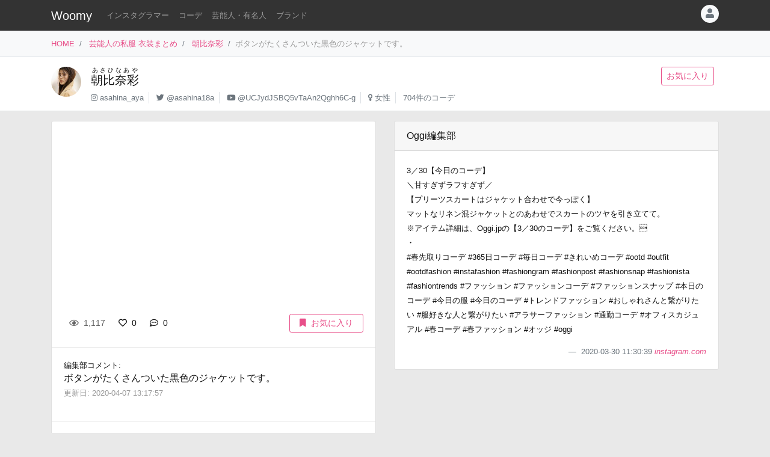

--- FILE ---
content_type: text/html
request_url: https://item.woomy.me/private/%E6%9C%9D%E6%AF%94%E5%A5%88%E5%BD%A9/DLE.html
body_size: 11674
content:
<!DOCTYPE html>
<html lang="ja">

	<head>
		<!-- Global site tag (gtag.js) - Google Analytics -->
		<script async src="https://www.googletagmanager.com/gtag/js?id=UA-85753771-2"></script>
		<script>
		  window.dataLayer = window.dataLayer || [];
		  function gtag(){dataLayer.push(arguments);}
		  gtag('js', new Date());

		  gtag('config', 'UA-85753771-2');
		</script>

		<meta charset="utf-8">
		<meta http-equiv="X-UA-Compatible" content="IE=edge">
		<meta name="viewport" content="width=device-width, initial-scale=1">

		<title>朝比奈彩の私服 ボタンがたくさんついた黒色のジャケットです。 - 芸能人の私服 衣装まとめ - Woomy</title>
		<meta name="description" content="ボタンがたくさんついた黒色のジャケットです。">
		<meta name="referrer" content="same-origin">
		
		<link rel="canonical" href="https://item.woomy.me/private/%E6%9C%9D%E6%AF%94%E5%A5%88%E5%BD%A9/DLE.html">
<link rel="next" href="https://item.woomy.me/private/%E6%9C%9D%E6%AF%94%E5%A5%88%E5%BD%A9/DLF.html">
<link rel="prev" href="https://item.woomy.me/private/%E6%9C%9D%E6%AF%94%E5%A5%88%E5%BD%A9/DLW.html">
		
		<meta property="og:title" content="朝比奈彩の私服 ボタンがたくさんついた黒色のジャケットです。 - 芸能人の私服 衣装まとめ" />
<meta property="og:type" content="article" />
<meta property="og:url" content="https://item.woomy.me/private/%E6%9C%9D%E6%AF%94%E5%A5%88%E5%BD%A9/DLE.html" />
<meta property="og:site_name" content="Woomy" />
<meta property="og:description" content="ボタンがたくさんついた黒色のジャケットです。" />
<meta name="twitter:card" content="summary_large_image" />
<meta name="twitter:title" content="朝比奈彩の私服 ボタンがたくさんついた黒色のジャケットです。 - 芸能人の私服 衣装まとめ" />
<meta name="twitter:description" content="ボタンがたくさんついた黒色のジャケットです。" />
<meta property="og:image" content="https://scontent-nrt1-1.cdninstagram.com/v/t51.2885-15/sh0.08/e35/s640x640/91479543_870538966723176_9053643422509247687_n.jpg?_nc_ht=scontent-nrt1-1.cdninstagram.com&_nc_cat=100&_nc_ohc=EkaF6f9CL1MAX_IteKu&_nc_tp=24&oh=c48e56cb5702c7e4b1e5197a412b47cc&oe=5FDD5E03" />
<meta name="twitter:image" content="https://scontent-nrt1-1.cdninstagram.com/v/t51.2885-15/sh0.08/e35/s640x640/91479543_870538966723176_9053643422509247687_n.jpg?_nc_ht=scontent-nrt1-1.cdninstagram.com&_nc_cat=100&_nc_ohc=EkaF6f9CL1MAX_IteKu&_nc_tp=24&oh=c48e56cb5702c7e4b1e5197a412b47cc&oe=5FDD5E03" />
<meta itemprop="image" content="https://scontent-nrt1-1.cdninstagram.com/v/t51.2885-15/sh0.08/e35/s640x640/91479543_870538966723176_9053643422509247687_n.jpg?_nc_ht=scontent-nrt1-1.cdninstagram.com&_nc_cat=100&_nc_ohc=EkaF6f9CL1MAX_IteKu&_nc_tp=24&oh=c48e56cb5702c7e4b1e5197a412b47cc&oe=5FDD5E03" />

<meta property="article:published_time" content="2020-03-30T11:56:53+09:00" />
<meta property="article:modified_time" content="2020-04-07T13:17:57+09:00" />


		<!-- Bootstrap Core CSS -->
		<link rel="stylesheet" href="/private/css/bootstrap.css?c97bb0e74fcb32fa8a57f9257aa51ff2">
		<script defer type="text/javascript" src="//cdnjs.cloudflare.com/ajax/libs/popper.js/1.14.3/umd/popper.min.js"></script>
		<script defer type="text/javascript" src="//code.jquery.com/jquery-3.3.1.min.js"></script>
		<script defer src="https://stackpath.bootstrapcdn.com/bootstrap/4.3.1/js/bootstrap.min.js" integrity="sha384-JjSmVgyd0p3pXB1rRibZUAYoIIy6OrQ6VrjIEaFf/nJGzIxFDsf4x0xIM+B07jRM" crossorigin="anonymous"></script>
		
		<script defer type="text/javascript" src="/private/js/lazysizes.min.js"></script>
		<link rel="stylesheet" href="/private/css/style.css?c97bb0e74fcb32fa8a57f9257aa51ff2">
		
		<script type='application/ld+json'>[{"@context":"https:\/\/schema.org","@type":"Article","mainEntityOfPage":{"@type":"WebPage","@id":"\/private\/%E6%9C%9D%E6%AF%94%E5%A5%88%E5%BD%A9\/DLE.html"},"publisher":{"@type":"Organization","name":"Azione Co., Ltd.","logo":{"@type":"ImageObject","url":"https:\/\/azione.co.jp\/hp\/wp-content\/uploads\/2018\/08\/logo2.png","width":192,"height":192}},"headline":"\u671d\u6bd4\u5948\u5f69\u306e\u79c1\u670d \u30dc\u30bf\u30f3\u304c\u305f\u304f\u3055\u3093\u3064\u3044\u305f\u9ed2\u8272\u306e\u30b8\u30e3\u30b1\u30c3\u30c8\u3067\u3059\u3002 - \u82b8\u80fd\u4eba\u306e\u79c1\u670d \u8863\u88c5\u307e\u3068\u3081","datePublished":"2020-03-30T11:56:53+09:00","dateModified":"2020-04-07T13:17:57+09:00","image":["https:\/\/scontent-nrt1-1.cdninstagram.com\/v\/t51.2885-15\/sh0.08\/e35\/s640x640\/91479543_870538966723176_9053643422509247687_n.jpg?_nc_ht=scontent-nrt1-1.cdninstagram.com&_nc_cat=100&_nc_ohc=EkaF6f9CL1MAX_IteKu&_nc_tp=24&oh=c48e56cb5702c7e4b1e5197a412b47cc&oe=5FDD5E03"],"author":{"@type":"Person","name":"Woomy","image":"https:\/\/item.woomy.me\/resource\/images\/item-icon.jpg"}},{"@context":"https:\/\/schema.org","@type":"BreadcrumbList","itemListElement":[{"@type":"ListItem","position":1,"item":{"@id":"\/","name":"HOME"}},{"@type":"ListItem","position":2,"item":{"@id":"\/private\/","name":"\u82b8\u80fd\u4eba\u306e\u79c1\u670d \u8863\u88c5\u307e\u3068\u3081"}},{"@type":"ListItem","position":3,"item":{"@id":"\/private\/%E6%9C%9D%E6%AF%94%E5%A5%88%E5%BD%A9\/","name":"\u671d\u6bd4\u5948\u5f69"}}]}]</script>
		
		<script async src="https://pagead2.googlesyndication.com/pagead/js/adsbygoogle.js"></script>
			
		<link rel="shortcut icon" href="https://woomy.me/images/logo/favicon.ico">
		<link rel="apple-touch-icon" href="https://item.woomy.me/resource/images/item-icon.jpg" />
		<script async src="https://pagead2.googlesyndication.com/pagead/js/adsbygoogle.js?client=ca-pub-2828361660165045" crossorigin="anonymous"></script>
    </head>

	<body>
		<header id="header" class="bg-dark">
			<div class="container">
				<nav class="navbar navbar-expand flex-column flex-md-row px-0 pt-2 pb-0 my-0">
					<h2 class="navbar-brand mt-0 py-0 small mb-2">
						<a class="text-white" href="/">Woomy</a>
					</h2>
					<div class="d-flex w-100">
					
						<div class="navbar-nav navbar-nav-scroll overflow-auto flex-row w-100 mr-3">
							<ul class="navbar-nav mb-2">
								<li class="nav-item">
	<a href="/instagrammer/" class="nav-link small text-white-50 text-nowrap">インスタグラマー</a>
</li><li class="nav-item">
	<a href="/coordinate/" class="nav-link small text-white-50 text-nowrap">コーデ</a>
</li><li class="nav-item">
	<a href="/private/" class="nav-link small text-white-50 text-nowrap">芸能人・有名人</a>
</li><li class="nav-item">
	<a href="/private/brands/" class="nav-link small text-white-50 text-nowrap">ブランド</a>
</li>
							</ul>
						</div>
						<div class="navbar-nav flex-row ml-auto mb-2">
							
							<div class="dropdown">
	<div class="" id="dropdownMenuButton" data-toggle="dropdown" aria-haspopup="true" aria-expanded="false">
		<div class="text-muted bg-light text-center rounded-circle user-icon"><i class="fas fa-user w-100 h-100"></i></div>
	</div>
	<div class="dropdown-menu dropdown-menu-right" aria-labelledby="dropdownMenuButton">
		<a class="dropdown-item" href="/insta/account_insta_regist_new.php"><i class="fab fa-instagram"></i>インスタグラマー ログイン</a>
		<a class="dropdown-item" href="/private/auth/login?redirect_to=https%3A%2F%2Fitem.woomy.me%2Fprivate%2F%25E6%259C%259D%25E6%25AF%2594%25E5%25A5%2588%25E5%25BD%25A9%2FDLE.html"><i class="fas fa-sign-in-alt"></i> ログイン</a>
	</div>
</div>
						</div>
					</div>
				</nav>
			</div>
		</header>
				<div class="bg-light border-bottom">
			<div class="container small d-flex">
				<nav class="" aria-label="breadcrumb">
					<ol class="breadcrumb bg-transparent px-0 mb-0">
						<li class="breadcrumb-item active" aria-current="page">
	<a href="/">HOME</a>
</li><li class="breadcrumb-item active" aria-current="page">
	<a href="/private/">芸能人の私服 衣装まとめ</a>
</li><li class="breadcrumb-item active" aria-current="page">
	<a href="/private/%E6%9C%9D%E6%AF%94%E5%A5%88%E5%BD%A9/">朝比奈彩</a>
</li><li class="breadcrumb-item active text-secondary" aria-current="page">ボタンがたくさんついた黒色のジャケットです。</li>
					</ol>
				</nav>
			</div>
		</div>
<div class="container-fluid mb-3 pt-3 border-bottom bg-white">
	<div class="container">
	<div class="row">
<div class="col-12 ">
<div class="d-flex">
	<div class="mr-3 mb-2">
		<img src="/sm_img/icons/139.jpg" class="img rounded-circle" style="width: 50px; height: 50px; object-fit: cover;">
	</div>
	<div class="w-100 d-md-flex">
		<div class="mb-1 w-100">
			<div>
				<h1 class="lead"><a class="text-body" href="/private/%E6%9C%9D%E6%AF%94%E5%A5%88%E5%BD%A9/"><ruby>朝比奈彩<rt>あさひなあや</rt></ruby></a></h1>
			</div>
			<div class=" small">
				<ul class="list-inline mb-2">
					<li class="list-inline-item pr-2 border-right"><i class="fab fa-instagram text-muted"></i> <a class="text-muted" href="https://www.instagram.com/asahina_aya" rel="nofollow" target="_blank">asahina_aya</a></li>
<li class="list-inline-item pr-2 border-right"><i class="fab fa-twitter text-muted"></i> <a class="text-muted" href="https://twitter.com/asahina18a" rel="nofollow" target="_blank">@asahina18a</a></li>
<li class="list-inline-item pr-2 border-right"><i class="fab fa-youtube text-muted"></i> <a class="text-muted" href="https://www.youtube.com/channel/UCJydJSBQ5vTaAn2Qghh6C-g" rel="nofollow" target="_blank">@UCJydJSBQ5vTaAn2Qghh6C-g</a></li>
<li class="list-inline-item pr-2 border-right"><i class="fas fa-venus text-muted"></i> <a class="text-muted" href="/private/#%E5%A5%B3%E6%80%A7">女性</a></li>
<li class="list-inline-item pr-2"><span class="text-muted">704件のコーデ</span></li>
				</ul>
			</div>
		</div>
		<div class="mb-2">
			<a href="/private/auth/login?redirect_to=https%3A%2F%2Fitem.woomy.me%2Fprivate%2F%25E6%259C%259D%25E6%25AF%2594%25E5%25A5%2588%25E5%25BD%25A9%2FDLE.html" class="btn btn-sm btn-outline-primary text-nowrap mr-2">お気に入り</a>
		</div>
	</div>
</div>

</div>

</div>
</div>
</div><div class="container">
	<div class="row">
<div class="col-12 ">
<div class="row sticky-top">

</div>
</div>
<div class="col-12  coordinate">
<div class="row">
<div class="col-12 col-md-6 ">
<div class="card mb-3">
	<div id="coordinate_images" class="carousel slide images" data-ride="false" style="min-height: 300px;">
		<ol class="carousel-indicators">
			
		</ol>
		<div class="carousel-inner">
			<blockquote class="instagram-media" data-instgrm-permalink="https://www.instagram.com/p/B-V1F2TncV2/" data-instgrm-version="14" style=" background:#FFF; border:0; border-radius:3px; box-shadow:0 0 1px 0 rgba(0,0,0,0.5),0 1px 10px 0 rgba(0,0,0,0.15); margin: 1px; max-width: 540px; min-width:326px; padding:0; width:99.375%; width:-webkit-calc(100% - 2px); width:calc(100% - 2px);"></blockquote>
<script src="//platform.instagram.com/ja_JP/embeds.js"></script>
		</div>
		 
	</div>
	<div class="card-body">
		<div class="d-flex">
<div class="mb-1 w-100">
	<span class="btn btn-sm btn-default disabled"><i class="far fa-eye mr-1"></i> 1,117</span>
	<a href="/private/auth/login?redirect_to=https%3A%2F%2Fitem.woomy.me%2Fprivate%2F%25E6%259C%259D%25E6%25AF%2594%25E5%25A5%2588%25E5%25BD%25A9%2FDLE.html" class="toggle-coordinate-like btn btn-sm" data-coordinate-id="12996"><i class="far fa-heart mr-1"></i> 0</a>
	<a href="#comment" class="btn btn-sm"><i class="far fa-comment-dots mr-1"></i> 0</a>
</div>
<a href="/private/auth/login?redirect_to=https%3A%2F%2Fitem.woomy.me%2Fprivate%2F%25E6%259C%259D%25E6%25AF%2594%25E5%25A5%2588%25E5%25BD%25A9%2FDLE.html" class="toggle-coordinate-save ml-auto btn btn-sm btn-outline-primary text-nowrap mb-1 px-3" data-coordinate-id="12996"><i class="fas fa-bookmark mr-2"></i>お気に入り</a>
</div>
	</div>
	<hr class="my-0">
	<div class="card-body">
		<div class="mb-3">
			<div class="small">編集部コメント: </div>
			<div>
				ボタンがたくさんついた黒色のジャケットです。
			</div>
			<small class="text-secondary">
				更新日: 2020-04-07 13:17:57
			</small>
		</div>
	</div>
	
<hr class="my-0">
<div class="card-body">
	<a href="/private/auth/login?redirect_to=https%3A%2F%2Fitem.woomy.me%2Fprivate%2F%25E6%259C%259D%25E6%25AF%2594%25E5%25A5%2588%25E5%25BD%25A9%2FDLE.html" class="btn w-100 btn-link">コメントを書く</a><div class="text-right"><a class="small" href="https://docs.google.com/forms/d/e/1FAIpQLSfSsLXMhbhBU3lW1kzBuwJ7JoCEgxBNA2cCgqVIoDJixR16hw/viewform?usp=pp_url&entry.1496652856=Woomy&entry.300693730=https%3A%2F%2Fitem.woomy.me%2Fprivate%2F%25E6%259C%259D%25E6%25AF%2594%25E5%25A5%2588%25E5%25BD%25A9%2FDLE.html" target="_blank" rel="nofollow">&gt; 情報のタレコミはこちら</a></div><style type="text/css">
#comment-input {
	height: 160px;
}
.comment-icon {
	width: 30px !important;
	height: 30px !important;
}
</style>
</div>
</div>
<div id="comment-list" class="card mb-3">
<div class="card-body"><span class="text-secondary">コメントはまだありません</span></div>

</div>
</div>
<div class="col-12 col-md-6 ">
<div class="row">
<div class="col-12 ">
<div class="card mb-3">
	<div class="card-header">
		Oggi編集部
	</div>
	<div class="card-body">
		<div class="mb-3">
			<small>
				3／30【今日のコーデ】<br />
＼甘すぎずラフすぎず／<br />
【プリーツスカートはジャケット合わせで今っぽく】<br />
マットなリネン混ジャケットとのあわせでスカートのツヤを引き立てて。<br />
※アイテム詳細は、Oggi.jpの【3／30のコーデ】をご覧ください。<br />
・<br />
#春先取りコーデ  #365日コーデ #毎日コーデ #きれいめコーデ #ootd #outfit #ootdfashion #instafashion #fashiongram #fashionpost #fashionsnap #fashionista #fashiontrends #ファッション #ファッションコーデ #ファッションスナップ #本日のコーデ #今日の服 #今日のコーデ #トレンドファッション #おしゃれさんと繋がりたい #服好きな人と繋がりたい #アラサーファッション #通勤コーデ #オフィスカジュアル  #春コーデ #春ファッション #オッジ #oggi
			</small>
		</div>
		<footer class="blockquote-footer text-right">
			2020-03-30 11:30:39
			<cite>
				<a href="https://www.instagram.com/p/B-V1F2TncV2/" rel="noreferrer nofollow" target="_blank">
					instagram.com
				</a>
			</cite>
		</footer>
	</div>
</div>

</div>
<div class="col-12  mb-3">
<div class="mb-3">
	
<!-- Woomy - まとめ -->
<ins class="adsbygoogle"
     style="display:block"
     data-ad-client="ca-pub-2828361660165045"
     data-ad-slot="2020341609"
     data-ad-format="auto"
     data-full-width-responsive="true"></ins>
<script>
     (adsbygoogle = window.adsbygoogle || []).push({});
</script>


</div><div id="items" class="card mb-3">
	<div class="card-header">
		着用アイテム
		<p class="small text-muted m-0">価格は調査時のものです。現在の価格についてはリンク先をご確認ください。</p>
	</div>
	<div class="card-body">
											            
	<div class="card-text">
	    <div class="d-flex">
	        <div class="mr-3">
	            <div class="wear-thumb">
	                <span class="badge badge-primary price">¥35,200</span>
	                <div class="fas fa-gift empty"></div>
				</div>
			</div> 
	        <div>
				<small><a class="text-dark" href="/private/category/%E3%82%B7%E3%83%A5%E3%83%BC%E3%82%BA%E3%83%BB%E3%82%BD%E3%83%83%E3%82%AF%E3%82%B9/%E3%83%91%E3%83%B3%E3%83%97%E3%82%B9/">パンプス</a>:</small>
				<div class="small mb-2">
					<a class="" href="/private/brand/PIPPICHIC/">PIPPICHIC</a>
					ワイドスクエアトゥパンプス 
				</div>
				<div class="mb-1">
					<a class="btn btn-sm btn-light cv-link" href="https://elleshop.jp/web/commodity/000/103004000102/" data-toggle="item-link" data-code="EG1" rel="noreferrer nofollow" target="_blank">商品詳細・購入</a>
				</div>
			</div> 
		</div>
	</div>
<hr>									            
	<div class="card-text">
	    <div class="d-flex">
	        <div class="mr-3">
	            <div class="wear-thumb">
	                <span class="badge badge-primary price">¥22,770</span>
	                <div class="fas fa-gift empty"></div>
				</div>
			</div> 
	        <div>
				<small><a class="text-dark" href="/private/category/%E3%82%B9%E3%82%AB%E3%83%BC%E3%83%88/%E3%82%B9%E3%82%AB%E3%83%BC%E3%83%88/">スカート</a>:</small>
				<div class="small mb-2">
					<a class="" href="/private/brand/Demi-Luxe+BEAMS/">Demi-Luxe BEAMS</a>
					ロイヤルサテン プリーツスカート 
				</div>
				<div class="mb-1">
					<a class="btn btn-sm btn-light cv-link" href="https://www.beams.co.jp/item/demiluxebeams/skirt/68270628152/?color=67" data-toggle="item-link" data-code="EGz" rel="noreferrer nofollow" target="_blank">商品詳細・購入</a>
				</div>
			</div> 
		</div>
	</div>

	</div>
</div><div class="mb-3">
	<div class="header mb-2">
		このコーデをシェアする
	</div>
	<div class="body">
		<a href="https://twitter.com/intent/tweet?url=https%3A%2F%2Fitem.woomy.me%2Fprivate%2F%25E6%259C%259D%25E6%25AF%2594%25E5%25A5%2588%25E5%25BD%25A9%2FDLE.html&text=%E6%9C%9D%E6%AF%94%E5%A5%88%E5%BD%A9%E3%81%AE%E7%A7%81%E6%9C%8D+%E3%83%9C%E3%82%BF%E3%83%B3%E3%81%8C%E3%81%9F%E3%81%8F%E3%81%95%E3%82%93%E3%81%A4%E3%81%84%E3%81%9F%E9%BB%92%E8%89%B2%E3%81%AE%E3%82%B8%E3%83%A3%E3%82%B1%E3%83%83%E3%83%88%E3%81%A7%E3%81%99%E3%80%82+-+%E8%8A%B8%E8%83%BD%E4%BA%BA%E3%81%AE%E7%A7%81%E6%9C%8D+%E8%A1%A3...&via=woomy_trend" target="_blank" rel="nofollow" class="btn btn-sm font-weight-normal btn-social btn-tw text-light mr-1 mb-1"><i class="fab fa-twitter mr-1"></i> Twitter</a>
		<a href="https://social-plugins.line.me/lineit/share?url=https%3A%2F%2Fitem.woomy.me%2Fprivate%2F%25E6%259C%259D%25E6%25AF%2594%25E5%25A5%2588%25E5%25BD%25A9%2FDLE.html" target="_blank" rel="nofollow" class="btn btn-sm font-weight-normal btn-social btn-line text-light mr-1 mb-1"><i class="fab fa-line mr-1"></i> LINE</a>
		<a href="https://www.facebook.com/sharer.php?u=https%3A%2F%2Fitem.woomy.me%2Fprivate%2F%25E6%259C%259D%25E6%25AF%2594%25E5%25A5%2588%25E5%25BD%25A9%2FDLE.html" target="_blank" rel="nofollow" class="btn btn-sm font-weight-normal btn-social btn-fb text-light mr-1 mb-1"><i class="fab fa-facebook-f mr-1"></i> Facebook</a>
		<a href="http://getpocket.com/edit?url=https%3A%2F%2Fitem.woomy.me%2Fprivate%2F%25E6%259C%259D%25E6%25AF%2594%25E5%25A5%2588%25E5%25BD%25A9%2FDLE.html&title=%E6%9C%9D%E6%AF%94%E5%A5%88%E5%BD%A9%E3%81%AE%E7%A7%81%E6%9C%8D+%E3%83%9C%E3%82%BF%E3%83%B3%E3%81%8C%E3%81%9F%E3%81%8F%E3%81%95%E3%82%93%E3%81%A4%E3%81%84%E3%81%9F%E9%BB%92%E8%89%B2%E3%81%AE%E3%82%B8%E3%83%A3%E3%82%B1%E3%83%83%E3%83%88%E3%81%A7%E3%81%99%E3%80%82+-+%E8%8A%B8%E8%83%BD%E4%BA%BA%E3%81%AE%E7%A7%81%E6%9C%8D+%E8%A1%A3..." target="_blank" rel="nofollow" class="btn btn-sm font-weight-normal btn-social btn-pk text-light mr-1 mb-1"><i class="fab fa-get-pocket mr-1"></i> Pocket</a>
	</div>
</div>
<div class="mb-3">
	<div class="header mb-1">
		着用<span class="d-none d-lg-inline">ファッション</span>ブランドからコーデを探す
	</div>
	<div class="body">
		<a href="/private/%E6%9C%9D%E6%AF%94%E5%A5%88%E5%BD%A9/brand/PIPPICHIC/" class="badge badge-light font-weight-normal text-muted mr-1">朝比奈彩 × PIPPICHIC</a><a href="/private/%E6%9C%9D%E6%AF%94%E5%A5%88%E5%BD%A9/brand/Demi-Luxe+BEAMS/" class="badge badge-light font-weight-normal text-muted mr-1">朝比奈彩 × Demi-Luxe BEAMS</a><a href="/private/brand/PIPPICHIC/" class="badge badge-light font-weight-normal text-muted mr-1">PIPPICHIC</a><a href="/private/brand/Demi-Luxe+BEAMS/" class="badge badge-light font-weight-normal text-muted mr-1">Demi-Luxe BEAMS</a>
	</div>
</div>
<div class="mb-3">
	<div class="header mb-1">
		朝比奈彩さんがよく着用する<span class="d-none d-lg-inline">ファッション</span>ブランド	
	</div>
	<div class="body">
		<a href="/private/%E6%9C%9D%E6%AF%94%E5%A5%88%E5%BD%A9/brand/UNIQLO/" class="badge badge-light font-weight-normal text-muted mr-1">朝比奈彩 × UNIQLO</a><a href="/private/%E6%9C%9D%E6%AF%94%E5%A5%88%E5%BD%A9/brand/Roxy/" class="badge badge-light font-weight-normal text-muted mr-1">朝比奈彩 × Roxy</a><a href="/private/%E6%9C%9D%E6%AF%94%E5%A5%88%E5%BD%A9/brand/BOSCH/" class="badge badge-light font-weight-normal text-muted mr-1">朝比奈彩 × BOSCH</a><a href="/private/%E6%9C%9D%E6%AF%94%E5%A5%88%E5%BD%A9/brand/JUSGLITTY/" class="badge badge-light font-weight-normal text-muted mr-1">朝比奈彩 × JUSGLITTY</a><a href="/private/%E6%9C%9D%E6%AF%94%E5%A5%88%E5%BD%A9/brand/LOUNIE/" class="badge badge-light font-weight-normal text-muted mr-1">朝比奈彩 × LOUNIE</a><a href="/private/brand/UNIQLO/" class="badge badge-light font-weight-normal text-muted mr-1">UNIQLO</a><a href="/private/brand/Roxy/" class="badge badge-light font-weight-normal text-muted mr-1">Roxy</a><a href="/private/brand/BOSCH/" class="badge badge-light font-weight-normal text-muted mr-1">BOSCH</a><a href="/private/brand/JUSGLITTY/" class="badge badge-light font-weight-normal text-muted mr-1">JUSGLITTY</a><a href="/private/brand/LOUNIE/" class="badge badge-light font-weight-normal text-muted mr-1">LOUNIE</a>
	</div>
</div>

</div>
<div class="col-12  mb-3">
	<div class="header mb-1">関連コーデ</div>
	<div>
		<a class="badge badge-light font-weight-normal text-muted mr-1" href="/private/archives/2020-03/">2020年03月の芸能人のコーデ</a>
	</div>
</div>
<div class="col-12  text-center">
<div class="card mt-3 mb-5">
	<div class="card-body">
		<div class="small mb-2">
			Woomy 私服まとめサイトについてのアンケートを行っています！ユーザ様のお声をお聞かせください。
		</div>
		<div>
			<a class="btn btn-primary" href="https://forms.gle/jtxqToYYnm3kVcZP6" target="_blank">アンケート</a>
		</div>
	</div>
</div>
</div>

</div>
</div>

</div>
</div>

</div><div class="row">
<div class="col-12 ">
<hr>
</div>

</div><div class="row my-3">
<div class="col-12 col-lg-6 ">
	<a href="/private/%E6%9C%9D%E6%AF%94%E5%A5%88%E5%BD%A9/DLW.html" class="card text-dark mb-3 text-left w-100 text-decoration-none">
		<div class="ratio ratio-1x1">
			<img src="/resource/images/spacer.gif" alt="コーディネート" data-src="https://item.woomy.me/resource/images/noimg.png" class="card-img-top coordinate-navi-img-2 lazyload">
		</div>
		<div class="card-body">
			<div>
				<i class="fas fa-chevron-left"></i> Prev
				<hr class="my-1">
				<div class="small text-truncate">
					持ち手とベルト部分がブラウンのかごバッグです。
				</div>
			</div>
			<div>
				<div class="small">
					2020-03-31 11:24:36
				</div>
			</div>
		</div>
	</a>
	
	
</div>
<div class="col-12 col-lg-6 ">
	<a href="/private/%E6%9C%9D%E6%AF%94%E5%A5%88%E5%BD%A9/DLF.html" class="card text-dark mb-3 text-right w-100 text-decoration-none">
		<div class="ratio ratio-1x1">
			<img src="/resource/images/spacer.gif" alt="コーディネート" data-src="/media?id=B-TjVrGJxeC&size=l" class="card-img-top coordinate-navi-img-2 lazyload">
		</div>
		<div class="card-body">
			<div>
				Next <i class="fas fa-chevron-right"></i>
				<hr class="my-1">
				<div class="small text-truncate">
					リネン素材の爽やかなブルーのフレアスカートです。
				</div>
			</div>
			<div>
				<div class="small">
					2020-03-29 14:17:03
				</div>
			</div>
		</div>
	</a>
	
	
</div>

</div><div class="row">
<div class="col-12 ">
<hr>
</div>

</div><div class="row my-3">
<h3 class="col-12 mb-3 " id="elm-1-4-0">
関連コーデ
</h3>
<div class="col-12 col-lg-4 ">
	<a href="/private/%E6%9C%9D%E6%AF%94%E5%A5%88%E5%BD%A9/Ksn.html" class="card text-dark mb-3 text-right w-100 text-decoration-none">
		<div class="row">
			<div class="col-4">
				<div class="ratio ratio-1x1">
					<img src="/resource/images/spacer.gif" alt="コーディネート" data-src="https://i.ytimg.com/vi/f2XXUGjnXZw/maxresdefault.jpg" class="card-img object-fit-cover lazyload coordinate-image" style="border-top-right-radius: 0;border-bottom-right-radius: 0;">
				</div>
			</div>
			<div class="col-8 pl-0">
				<div class="p-2">
					<div class="mb-2">
						<div class="small">
							2024-08-02 19:00:41
						</div>
					</div>
					<div class="text-left">
						<div class="small">
							オフの日のコーデです。ユニクロの黒Tシャツにふわふわした素...
						</div>
					</div>
				</div>
			</div>
		</div>
	</a>
	
	
</div>
<div class="col-12 col-lg-4 ">
	<a href="/private/%E6%9C%9D%E6%AF%94%E5%A5%88%E5%BD%A9/Ku2.html" class="card text-dark mb-3 text-right w-100 text-decoration-none">
		<div class="row">
			<div class="col-4">
				<div class="ratio ratio-1x1">
					<img src="/resource/images/spacer.gif" alt="コーディネート" data-src="https://i.ytimg.com/vi/oh8BiWeuQH4/maxresdefault.jpg" class="card-img object-fit-cover lazyload coordinate-image" style="border-top-right-radius: 0;border-bottom-right-radius: 0;">
				</div>
			</div>
			<div class="col-8 pl-0">
				<div class="p-2">
					<div class="mb-2">
						<div class="small">
							2024-08-20 19:00:50
						</div>
					</div>
					<div class="text-left">
						<div class="small">
							夏のLOOKBOOK。買ったけれど着ていないアイテムを中心に夏コ...
						</div>
					</div>
				</div>
			</div>
		</div>
	</a>
	
	
</div>
<div class="col-12 col-lg-4 ">
	<a href="/private/%E6%9C%9D%E6%AF%94%E5%A5%88%E5%BD%A9/Ku3.html" class="card text-dark mb-3 text-right w-100 text-decoration-none">
		<div class="row">
			<div class="col-4">
				<div class="ratio ratio-1x1">
					<img src="/resource/images/spacer.gif" alt="コーディネート" data-src="https://i.ytimg.com/vi/7-tR_uTQ5MU/maxresdefault.jpg" class="card-img object-fit-cover lazyload coordinate-image" style="border-top-right-radius: 0;border-bottom-right-radius: 0;">
				</div>
			</div>
			<div class="col-8 pl-0">
				<div class="p-2">
					<div class="mb-2">
						<div class="small">
							2024-08-16 19:00:05
						</div>
					</div>
					<div class="text-left">
						<div class="small">
							お気に入りのサンダルをご紹介。エレガントなモノトーンの物...
						</div>
					</div>
				</div>
			</div>
		</div>
	</a>
	
	
</div>
<div class="col-12 col-lg-4 ">
	<a href="/private/%E6%9C%9D%E6%AF%94%E5%A5%88%E5%BD%A9/K3l.html" class="card text-dark mb-3 text-right w-100 text-decoration-none">
		<div class="row">
			<div class="col-4">
				<div class="ratio ratio-1x1">
					<img src="/resource/images/spacer.gif" alt="コーディネート" data-src="https://i.ytimg.com/vi/eVvriqoKPjY/maxresdefault.jpg" class="card-img object-fit-cover lazyload coordinate-image" style="border-top-right-radius: 0;border-bottom-right-radius: 0;">
				</div>
			</div>
			<div class="col-8 pl-0">
				<div class="p-2">
					<div class="mb-2">
						<div class="small">
							2024-09-27 19:00:46
						</div>
					</div>
					<div class="text-left">
						<div class="small">
							バッグの中身を紹介する動画です。本やコスメなどたくさんの...
						</div>
					</div>
				</div>
			</div>
		</div>
	</a>
	
	
</div>
<div class="col-12 col-lg-4 ">
	<a href="/private/%E6%9C%9D%E6%AF%94%E5%A5%88%E5%BD%A9/K3m.html" class="card text-dark mb-3 text-right w-100 text-decoration-none">
		<div class="row">
			<div class="col-4">
				<div class="ratio ratio-1x1">
					<img src="/resource/images/spacer.gif" alt="コーディネート" data-src="https://i.ytimg.com/vi/scXwtMeNM8A/maxresdefault.jpg" class="card-img object-fit-cover lazyload coordinate-image" style="border-top-right-radius: 0;border-bottom-right-radius: 0;">
				</div>
			</div>
			<div class="col-8 pl-0">
				<div class="p-2">
					<div class="mb-2">
						<div class="small">
							2024-10-04 19:01:01
						</div>
					</div>
					<div class="text-left">
						<div class="small">
							ヘビロテお気に入りのファッションアイテムを紹介する動画で...
						</div>
					</div>
				</div>
			</div>
		</div>
	</a>
	
	
</div>
<div class="col-12 col-lg-4 ">

<!-- Woomy - まとめ -->
<ins class="adsbygoogle"
     style="display:block"
     data-ad-client="ca-pub-2828361660165045"
     data-ad-slot="2020341609"
     data-ad-format="auto"
     data-full-width-responsive="true"></ins>
<script>
     (adsbygoogle = window.adsbygoogle || []).push({});
</script>


</div>

</div><div class="row">
<div class="col-12 ">
<hr>
</div>

</div><div class="row">
<h3 class="col-12 mb-3 " id="elm-1-6-0">
朝比奈彩さんを好きな人が興味のある芸能人
</h3>
<div class="col-6 col-lg-3  mb-3">
<div class="card h-100 target-cell">
	<div class="card-body p-2">
		<div class="card-title mb-1 d-flex flex-wrap">
			<div class="mr-2"><a href="/private/%E6%96%B0%E6%9C%A8%E5%84%AA%E5%AD%90/"><img src="/resource/images/spacer.gif" data-src="/sm_img/icons/17.jpg" class="lazyload img rounded-circle"></a></div>
			<div>
				<a class="model-name" href="/private/%E6%96%B0%E6%9C%A8%E5%84%AA%E5%AD%90/">
					新木優子
					<span class="d-none">あらき ゆうこ</span>
				</a>
				<p class="small m-0 text-muted">更新: 2025-02-05 14:08</p>
			</div>
			<div class="text-muted" style="font-size: 0.6rem;">
				163cm | 
				女性 |
				<a href="/private/%E6%96%B0%E6%9C%A8%E5%84%AA%E5%AD%90/">
					<span style="font-size: 140%; line-height: 140%;" class="mr-1">966</span>件のコーデ
				</a>
			</div>
		</div>
		<hr class="my-1">
		<p class="small mb-1">よく着用するブランド</p>
		<a href="/private/brand/SLY/" class="badge badge-light font-weight-normal text-muted mr-1">SLY</a><a href="/private/brand/Ameri/" class="badge badge-light font-weight-normal text-muted mr-1">Ameri</a><a href="/private/brand/SNIDEL/" class="badge badge-light font-weight-normal text-muted mr-1">SNIDEL</a><a href="/private/brand/KNOWHOW+JEWELRY/" class="badge badge-light font-weight-normal text-muted mr-1">KNOWHOW JEWELRY</a><a href="/private/brand/Dior/" class="badge badge-light font-weight-normal text-muted mr-1">Dior</a> 
	</div>

</div>
</div>
<div class="col-6 col-lg-3  mb-3">
<div class="card h-100 target-cell">
	<div class="card-body p-2">
		<div class="card-title mb-1 d-flex flex-wrap">
			<div class="mr-2"><a href="/private/%E7%9F%B3%E5%8E%9F%E3%81%95%E3%81%A8%E3%81%BF/"><img src="/resource/images/spacer.gif" data-src="/sm_img/icons/124.jpg" class="lazyload img rounded-circle"></a></div>
			<div>
				<a class="model-name" href="/private/%E7%9F%B3%E5%8E%9F%E3%81%95%E3%81%A8%E3%81%BF/">
					石原さとみ
					<span class="d-none">いしはら さとみ</span>
				</a>
				<p class="small m-0 text-muted">更新: 2025-01-10 13:56</p>
			</div>
			<div class="text-muted" style="font-size: 0.6rem;">
				163cm | 
				女性 |
				<a href="/private/%E7%9F%B3%E5%8E%9F%E3%81%95%E3%81%A8%E3%81%BF/">
					<span style="font-size: 140%; line-height: 140%;" class="mr-1">394</span>件のコーデ
				</a>
			</div>
		</div>
		<hr class="my-1">
		<p class="small mb-1">よく着用するブランド</p>
		<a href="/private/brand/Lily+Brown/" class="badge badge-light font-weight-normal text-muted mr-1">Lily Brown</a><a href="/private/brand/LE+CIEL+BLEU/" class="badge badge-light font-weight-normal text-muted mr-1">LE CIEL BLEU</a><a href="/private/brand/FRAY+I.D/" class="badge badge-light font-weight-normal text-muted mr-1">FRAY I.D</a><a href="/private/brand/Forte+Forte/" class="badge badge-light font-weight-normal text-muted mr-1">Forte Forte</a><a href="/private/brand/UN3D./" class="badge badge-light font-weight-normal text-muted mr-1">UN3D.</a> 
	</div>

</div>
</div>
<div class="col-6 col-lg-3  mb-3">
<div class="card h-100 target-cell">
	<div class="card-body p-2">
		<div class="card-title mb-1 d-flex flex-wrap">
			<div class="mr-2"><a href="/private/%E9%87%8D%E7%9B%9B%E3%81%95%E3%81%A8%E7%BE%8E/"><img src="/resource/images/spacer.gif" data-src="/sm_img/icons/118.jpg" class="lazyload img rounded-circle"></a></div>
			<div>
				<a class="model-name" href="/private/%E9%87%8D%E7%9B%9B%E3%81%95%E3%81%A8%E7%BE%8E/">
					重盛さと美
					<span class="d-none">しげもり さとみ</span>
				</a>
				<p class="small m-0 text-muted">更新: 2025-02-07 14:11</p>
			</div>
			<div class="text-muted" style="font-size: 0.6rem;">
				163cm | 
				女性 |
				<a href="/private/%E9%87%8D%E7%9B%9B%E3%81%95%E3%81%A8%E7%BE%8E/">
					<span style="font-size: 140%; line-height: 140%;" class="mr-1">180</span>件のコーデ
				</a>
			</div>
		</div>
		<hr class="my-1">
		<p class="small mb-1">よく着用するブランド</p>
		<a href="/private/brand/BALENCIAGA/" class="badge badge-light font-weight-normal text-muted mr-1">BALENCIAGA</a><a href="/private/brand/MOSCOT/" class="badge badge-light font-weight-normal text-muted mr-1">MOSCOT</a><a href="/private/brand/NEW+ERA/" class="badge badge-light font-weight-normal text-muted mr-1">NEW ERA</a><a href="/private/brand/fifth/" class="badge badge-light font-weight-normal text-muted mr-1">fifth</a><a href="/private/brand/EYARN/" class="badge badge-light font-weight-normal text-muted mr-1">EYARN</a> 
	</div>

</div>
</div>
<div class="col-6 col-lg-3  mb-3">
<div class="card h-100 target-cell">
	<div class="card-body p-2">
		<div class="card-title mb-1 d-flex flex-wrap">
			<div class="mr-2"><a href="/private/%E6%8C%87%E5%8E%9F%E8%8E%89%E4%B9%83/"><img src="/resource/images/spacer.gif" data-src="/sm_img/icons/64.jpg" class="lazyload img rounded-circle"></a></div>
			<div>
				<a class="model-name" href="/private/%E6%8C%87%E5%8E%9F%E8%8E%89%E4%B9%83/">
					指原莉乃
					<span class="d-none">さしはらりの</span>
				</a>
				<p class="small m-0 text-muted">更新: 2024-08-29 11:38</p>
			</div>
			<div class="text-muted" style="font-size: 0.6rem;">
				163cm | 
				女性 |
				<a href="/private/%E6%8C%87%E5%8E%9F%E8%8E%89%E4%B9%83/">
					<span style="font-size: 140%; line-height: 140%;" class="mr-1">403</span>件のコーデ
				</a>
			</div>
		</div>
		<hr class="my-1">
		<p class="small mb-1">よく着用するブランド</p>
		<a href="/private/brand/MSGM/" class="badge badge-light font-weight-normal text-muted mr-1">MSGM</a><a href="/private/brand/UNIQLO/" class="badge badge-light font-weight-normal text-muted mr-1">UNIQLO</a><a href="/private/brand/Lily+Brown/" class="badge badge-light font-weight-normal text-muted mr-1">Lily Brown</a><a href="/private/brand/FURFUR/" class="badge badge-light font-weight-normal text-muted mr-1">FURFUR</a><a href="/private/brand/Dior/" class="badge badge-light font-weight-normal text-muted mr-1">Dior</a> 
	</div>

</div>
</div>
<div class="col-6 col-lg-3  mb-3">
<div class="card h-100 target-cell">
	<div class="card-body p-2">
		<div class="card-title mb-1 d-flex flex-wrap">
			<div class="mr-2"><a href="/private/%E7%94%B0%E4%B8%AD%E3%81%BF%E3%81%AA%E5%AE%9F/"><img src="/resource/images/spacer.gif" data-src="/sm_img/icons/114.jpg" class="lazyload img rounded-circle"></a></div>
			<div>
				<a class="model-name" href="/private/%E7%94%B0%E4%B8%AD%E3%81%BF%E3%81%AA%E5%AE%9F/">
					田中みな実
					<span class="d-none">たなか みなみ</span>
				</a>
				<p class="small m-0 text-muted">更新: 2025-01-31 14:15</p>
			</div>
			<div class="text-muted" style="font-size: 0.6rem;">
				163cm | 
				女性 |
				<a href="/private/%E7%94%B0%E4%B8%AD%E3%81%BF%E3%81%AA%E5%AE%9F/">
					<span style="font-size: 140%; line-height: 140%;" class="mr-1">1,265</span>件のコーデ
				</a>
			</div>
		</div>
		<hr class="my-1">
		<p class="small mb-1">よく着用するブランド</p>
		<a href="/private/brand/MERCURYDUO/" class="badge badge-light font-weight-normal text-muted mr-1">MERCURYDUO</a><a href="/private/brand/SNIDEL/" class="badge badge-light font-weight-normal text-muted mr-1">SNIDEL</a><a href="/private/brand/Noela/" class="badge badge-light font-weight-normal text-muted mr-1">Noela</a><a href="/private/brand/tocco+closet/" class="badge badge-light font-weight-normal text-muted mr-1">tocco closet</a><a href="/private/brand/any+SiS/" class="badge badge-light font-weight-normal text-muted mr-1">any SiS</a> 
	</div>

</div>
</div>
<div class="col-6 col-lg-3  mb-3">
<div class="card h-100 target-cell">
	<div class="card-body p-2">
		<div class="card-title mb-1 d-flex flex-wrap">
			<div class="mr-2"><a href="/private/%E4%BD%90%E3%80%85%E6%9C%A8%E5%B8%8C/"><img src="/resource/images/spacer.gif" data-src="/sm_img/icons/13.jpg" class="lazyload img rounded-circle"></a></div>
			<div>
				<a class="model-name" href="/private/%E4%BD%90%E3%80%85%E6%9C%A8%E5%B8%8C/">
					佐々木希
					<span class="d-none">ささき のぞみ</span>
				</a>
				<p class="small m-0 text-muted">更新: 2025-02-12 12:37</p>
			</div>
			<div class="text-muted" style="font-size: 0.6rem;">
				163cm | 
				女性 |
				<a href="/private/%E4%BD%90%E3%80%85%E6%9C%A8%E5%B8%8C/">
					<span style="font-size: 140%; line-height: 140%;" class="mr-1">700</span>件のコーデ
				</a>
			</div>
		</div>
		<hr class="my-1">
		<p class="small mb-1">よく着用するブランド</p>
		<a href="/private/brand/FENDI/" class="badge badge-light font-weight-normal text-muted mr-1">FENDI</a><a href="/private/brand/iNtimite/" class="badge badge-light font-weight-normal text-muted mr-1">iNtimite</a><a href="/private/brand/Tory+Burch/" class="badge badge-light font-weight-normal text-muted mr-1">Tory Burch</a><a href="/private/brand/Marni/" class="badge badge-light font-weight-normal text-muted mr-1">Marni</a><a href="/private/brand/iNtimite%CC%81/" class="badge badge-light font-weight-normal text-muted mr-1">iNtimité</a> 
	</div>

</div>
</div>
<div class="col-6 col-lg-3  mb-3">
<div class="card h-100 target-cell">
	<div class="card-body p-2">
		<div class="card-title mb-1 d-flex flex-wrap">
			<div class="mr-2"><a href="/private/%E8%BF%91%E8%97%A4%E5%8D%83%E5%B0%8B/"><img src="/resource/images/spacer.gif" data-src="/sm_img/icons/46.jpg" class="lazyload img rounded-circle"></a></div>
			<div>
				<a class="model-name" href="/private/%E8%BF%91%E8%97%A4%E5%8D%83%E5%B0%8B/">
					近藤千尋
					<span class="d-none">こんどうちひろ</span>
				</a>
				<p class="small m-0 text-muted">更新: 2025-01-29 14:10</p>
			</div>
			<div class="text-muted" style="font-size: 0.6rem;">
				163cm | 
				女性 |
				<a href="/private/%E8%BF%91%E8%97%A4%E5%8D%83%E5%B0%8B/">
					<span style="font-size: 140%; line-height: 140%;" class="mr-1">1,009</span>件のコーデ
				</a>
			</div>
		</div>
		<hr class="my-1">
		<p class="small mb-1">よく着用するブランド</p>
		<a href="/private/brand/FENDI/" class="badge badge-light font-weight-normal text-muted mr-1">FENDI</a><a href="/private/brand/titivate/" class="badge badge-light font-weight-normal text-muted mr-1">titivate</a><a href="/private/brand/GRL/" class="badge badge-light font-weight-normal text-muted mr-1">GRL</a><a href="/private/brand/INGNI/" class="badge badge-light font-weight-normal text-muted mr-1">INGNI</a><a href="/private/brand/Re%3AEDIT/" class="badge badge-light font-weight-normal text-muted mr-1">Re:EDIT</a> 
	</div>

</div>
</div>
<div class="col-6 col-lg-3  mb-3">
<div class="card h-100 target-cell">
	<div class="card-body p-2">
		<div class="card-title mb-1 d-flex flex-wrap">
			<div class="mr-2"><a href="/private/%E9%A3%AF%E8%B1%8A%E3%81%BE%E3%82%8A%E3%81%88/"><img src="/resource/images/spacer.gif" data-src="/sm_img/icons/112.jpg" class="lazyload img rounded-circle"></a></div>
			<div>
				<a class="model-name" href="/private/%E9%A3%AF%E8%B1%8A%E3%81%BE%E3%82%8A%E3%81%88/">
					飯豊まりえ
					<span class="d-none">いいとよ まりえ</span>
				</a>
				<p class="small m-0 text-muted">更新: 2024-12-16 15:05</p>
			</div>
			<div class="text-muted" style="font-size: 0.6rem;">
				163cm | 
				女性 |
				<a href="/private/%E9%A3%AF%E8%B1%8A%E3%81%BE%E3%82%8A%E3%81%88/">
					<span style="font-size: 140%; line-height: 140%;" class="mr-1">516</span>件のコーデ
				</a>
			</div>
		</div>
		<hr class="my-1">
		<p class="small mb-1">よく着用するブランド</p>
		<a href="/private/brand/UNIQLO/" class="badge badge-light font-weight-normal text-muted mr-1">UNIQLO</a><a href="/private/brand/PLST/" class="badge badge-light font-weight-normal text-muted mr-1">PLST</a><a href="/private/brand/Re%3AEDIT/" class="badge badge-light font-weight-normal text-muted mr-1">Re:EDIT</a><a href="/private/brand/NATURAL+BEAUTY+BASIC/" class="badge badge-light font-weight-normal text-muted mr-1">NATURAL BEAUTY BASIC</a><a href="/private/brand/CAST%3A/" class="badge badge-light font-weight-normal text-muted mr-1">CAST:</a> 
	</div>

</div>
</div>
<div class="col-6 col-lg-3  mb-3">
<div class="card h-100 target-cell">
	<div class="card-body p-2">
		<div class="card-title mb-1 d-flex flex-wrap">
			<div class="mr-2"><a href="/private/%E4%BB%8A%E7%94%B0%E7%BE%8E%E6%A1%9C/"><img src="/resource/images/spacer.gif" data-src="/sm_img/icons/39.jpg" class="lazyload img rounded-circle"></a></div>
			<div>
				<a class="model-name" href="/private/%E4%BB%8A%E7%94%B0%E7%BE%8E%E6%A1%9C/">
					今田美桜
					<span class="d-none">いまだみお</span>
				</a>
				<p class="small m-0 text-muted">更新: 2025-02-06 12:21</p>
			</div>
			<div class="text-muted" style="font-size: 0.6rem;">
				163cm | 
				女性 |
				<a href="/private/%E4%BB%8A%E7%94%B0%E7%BE%8E%E6%A1%9C/">
					<span style="font-size: 140%; line-height: 140%;" class="mr-1">470</span>件のコーデ
				</a>
			</div>
		</div>
		<hr class="my-1">
		<p class="small mb-1">よく着用するブランド</p>
		<a href="/private/brand/UNIQLO/" class="badge badge-light font-weight-normal text-muted mr-1">UNIQLO</a><a href="/private/brand/LOEWE/" class="badge badge-light font-weight-normal text-muted mr-1">LOEWE</a><a href="/private/brand/GU/" class="badge badge-light font-weight-normal text-muted mr-1">GU</a><a href="/private/brand/GRL/" class="badge badge-light font-weight-normal text-muted mr-1">GRL</a><a href="/private/brand/AOKI/" class="badge badge-light font-weight-normal text-muted mr-1">AOKI</a> 
	</div>

</div>
</div>
<div class="col-6 col-lg-3  mb-3">
<div class="card h-100 target-cell">
	<div class="card-body p-2">
		<div class="card-title mb-1 d-flex flex-wrap">
			<div class="mr-2"><a href="/private/%E5%86%85%E7%94%B0%E7%90%86%E5%A4%AE/"><img src="/resource/images/spacer.gif" data-src="/sm_img/icons/56.jpg" class="lazyload img rounded-circle"></a></div>
			<div>
				<a class="model-name" href="/private/%E5%86%85%E7%94%B0%E7%90%86%E5%A4%AE/">
					内田理央
					<span class="d-none">うちだりお</span>
				</a>
				<p class="small m-0 text-muted">更新: 2025-02-07 13:47</p>
			</div>
			<div class="text-muted" style="font-size: 0.6rem;">
				163cm | 
				女性 |
				<a href="/private/%E5%86%85%E7%94%B0%E7%90%86%E5%A4%AE/">
					<span style="font-size: 140%; line-height: 140%;" class="mr-1">391</span>件のコーデ
				</a>
			</div>
		</div>
		<hr class="my-1">
		<p class="small mb-1">よく着用するブランド</p>
		<a href="/private/brand/ROYAL+PARTY/" class="badge badge-light font-weight-normal text-muted mr-1">ROYAL PARTY</a><a href="/private/brand/SNIDEL/" class="badge badge-light font-weight-normal text-muted mr-1">SNIDEL</a><a href="/private/brand/MAISON+SPECIAL/" class="badge badge-light font-weight-normal text-muted mr-1">MAISON SPECIAL</a><a href="/private/brand/JILL+by+JILLSTUART/" class="badge badge-light font-weight-normal text-muted mr-1">JILL by JILLSTUART</a><a href="/private/brand/rienda/" class="badge badge-light font-weight-normal text-muted mr-1">rienda</a> 
	</div>

</div>
</div>
<div class="col-6 col-lg-3  mb-3">
<div class="card h-100 target-cell">
	<div class="card-body p-2">
		<div class="card-title mb-1 d-flex flex-wrap">
			<div class="mr-2"><a href="/private/%E6%B0%B8%E9%87%8E%E8%8A%BD%E9%83%81/"><img src="/resource/images/spacer.gif" data-src="/sm_img/icons/51.jpg" class="lazyload img rounded-circle"></a></div>
			<div>
				<a class="model-name" href="/private/%E6%B0%B8%E9%87%8E%E8%8A%BD%E9%83%81/">
					永野芽郁
					<span class="d-none">ながのめい</span>
				</a>
				<p class="small m-0 text-muted">更新: 2025-02-12 13:36</p>
			</div>
			<div class="text-muted" style="font-size: 0.6rem;">
				163cm | 
				女性 |
				<a href="/private/%E6%B0%B8%E9%87%8E%E8%8A%BD%E9%83%81/">
					<span style="font-size: 140%; line-height: 140%;" class="mr-1">401</span>件のコーデ
				</a>
			</div>
		</div>
		<hr class="my-1">
		<p class="small mb-1">よく着用するブランド</p>
		<a href="/private/brand/PRADA/" class="badge badge-light font-weight-normal text-muted mr-1">PRADA</a><a href="/private/brand/Lily+Brown/" class="badge badge-light font-weight-normal text-muted mr-1">Lily Brown</a><a href="/private/brand/TOMMY+HILFIGER/" class="badge badge-light font-weight-normal text-muted mr-1">TOMMY HILFIGER</a><a href="/private/brand/plan+c/" class="badge badge-light font-weight-normal text-muted mr-1">plan c</a><a href="/private/brand/ellesse/" class="badge badge-light font-weight-normal text-muted mr-1">ellesse</a> 
	</div>

</div>
</div>
<div class="col-6 col-lg-3  mb-3">
<div class="card h-100 target-cell">
	<div class="card-body p-2">
		<div class="card-title mb-1 d-flex flex-wrap">
			<div class="mr-2"><a href="/private/%E6%B3%89%E9%87%8C%E9%A6%99/"><img src="/resource/images/spacer.gif" data-src="/sm_img/icons/71.jpg" class="lazyload img rounded-circle"></a></div>
			<div>
				<a class="model-name" href="/private/%E6%B3%89%E9%87%8C%E9%A6%99/">
					泉里香
					<span class="d-none">いずみりか</span>
				</a>
				<p class="small m-0 text-muted">更新: 2024-11-26 15:41</p>
			</div>
			<div class="text-muted" style="font-size: 0.6rem;">
				163cm | 
				女性 |
				<a href="/private/%E6%B3%89%E9%87%8C%E9%A6%99/">
					<span style="font-size: 140%; line-height: 140%;" class="mr-1">1,042</span>件のコーデ
				</a>
			</div>
		</div>
		<hr class="my-1">
		<p class="small mb-1">よく着用するブランド</p>
		<a href="/private/brand/SNIDEL/" class="badge badge-light font-weight-normal text-muted mr-1">SNIDEL</a><a href="/private/brand/Apuweiser-riche/" class="badge badge-light font-weight-normal text-muted mr-1">Apuweiser-riche</a><a href="/private/brand/tocco+closet/" class="badge badge-light font-weight-normal text-muted mr-1">tocco closet</a><a href="/private/brand/NATURAL+BEAUTY+BASIC/" class="badge badge-light font-weight-normal text-muted mr-1">NATURAL BEAUTY BASIC</a><a href="/private/brand/Stola./" class="badge badge-light font-weight-normal text-muted mr-1">Stola.</a> 
	</div>

</div>
</div>

</div><div class="row">
<div class="col-12 ">
<hr>
</div>

</div><div class="row mb-3">
<div class="col-12 col-lg-6 ">
<a class="twitter-timeline" data-height="500" data-theme="light" href="https://twitter.com/woomy_web?ref_src=twsrc%5Etfw">Tweets by woomy_web</a> <script async src="https://platform.twitter.com/widgets.js" charset="utf-8"></script>
</div>
<div class="col-12 col-lg-6 ">

<!-- Woomy - まとめ -->
<ins class="adsbygoogle"
     style="display:block"
     data-ad-client="ca-pub-2828361660165045"
     data-ad-slot="2020341609"
     data-ad-format="auto"
     data-full-width-responsive="true"></ins>
<script>
     (adsbygoogle = window.adsbygoogle || []).push({});
</script>


</div>

</div><div class="row">
<div class="col-12  mb-5">

<!-- Woomy - まとめ -->
<ins class="adsbygoogle"
     style="display:block"
     data-ad-client="ca-pub-2828361660165045"
     data-ad-slot="2020341609"
     data-ad-format="auto"
     data-full-width-responsive="true"></ins>
<script>
     (adsbygoogle = window.adsbygoogle || []).push({});
</script>


</div>

</div>
</div>		<a id="footer-twitter-btn" href="https://twitter.com/woomy_web" target="_blank" class="btn btn-twitter position-fixed btn-sm text-nowrap shadow" style="display: none;">
			<i class="fab fa-twitter"></i> Twitterで最新情報をフォロー
		</a>
		<footer id="footer">
			<div class="container-fluid bg-dark text-light small py-3">
				<div class="container py-3">
					<div class="row">
							<div class="col-6 col-lg-3 mb-5">
		<ul class="list-group list-group-flush">

<li class="list-group-item"><a href="https://woomy.me/"  title="インフルエンサーマーケティング、インフルエンサーを活用したサービス" data-toggle="tooltip" >Woomy ASP</a></li>

<li class="list-group-item"><a href="https://woomy.me/affiliate/"  title="初期費用0円、登録料0円のアフィリエイトASP" data-toggle="tooltip" >Woomy for affiliate</a></li>

<li class="list-group-item"><a href="https://woomy.me/casting/"  title="人気のインスタグラマーが商品を無料でPR" data-toggle="tooltip" >Woomy casting</a></li>

<li class="list-group-item"><a href="https://woomy.me/restaurant/"  title="インフルエンサーが無料で飲食店をPR" data-toggle="tooltip" >Woomy for Restaurant</a></li>

<li class="list-group-item"><a href="https://woomy.me/beauty/"  title="インフルエンサーが美容院等のサロンをPR" data-toggle="tooltip" >Woomy for Beauty</a></li>

		</ul>
	</div>

	<div class="col-6 col-lg-3 mb-5">
		<ul class="list-group list-group-flush">

<li class="list-group-item"><a href="https://item.woomy.me/is/"  title="Instagramのインサイト分析ツール インサイター" data-toggle="tooltip" >Woomy Insighter</a></li>

<li class="list-group-item"><a href="https://woomy.me/hilight/"  title="クリック保証でインフルエンサーのハイライトへ広告掲載" data-toggle="tooltip" >Woomy for Highlight Click</a></li>

<li class="list-group-item"><a href="https://woomy.me/design/"  title="インスタグラマーによるデザイン選考" data-toggle="tooltip" >Woomy for Design</a></li>

<li class="list-group-item"><a href="https://item.woomy.me/fan/"  title="匿名でファンレターを転送" data-toggle="tooltip" >Woomy Letterbox</a></li>

<li class="list-group-item"><a href="https://azione.co.jp/" >Azione Co., Ltd.</a></li>

		</ul>
	</div>

	<div class="col-6 col-lg-3 mb-5">
		<ul class="list-group list-group-flush">

<li class="list-group-item"><a href="/" >Home</a></li>

<li class="list-group-item"><a href="/private/" >芸能人の私服まとめ</a></li>

<li class="list-group-item"><a href="/private/brands/" >ブランド一覧</a></li>

<li class="list-group-item"><a href="http://www.azione.co.jp/privacy-policy/" >プライバシーポリシー</a></li>

<li class="list-group-item"><a href="/private/terms-of-use" >利用規約</a></li>

		</ul>
	</div>

	<div class="col-6 col-lg-3 mb-5">
		<ul class="list-group list-group-flush">

<li class="list-group-item"><a href="/analysis/" >フォロワー購入疑惑分析</a></li>

<li class="list-group-item"><a href="/instagrammer/" >人気インスタグラマーランキング</a></li>

<li class="list-group-item"><a href="/coordinate/" >インスタグラマーのコーデ</a></li>

<li class="list-group-item"><a href="https://instagram.com/woomy.me/" >@instagram</a></li>

<li class="list-group-item"><a href="https://woomy.me/casting/?utm_source=itemwoomy_footer/" >マーケティング担当者様へ</a></li>

		</ul>
	</div>

					</div>
				</div>
				<p class="text-muted text-center">&copy; 2026 Woomy</p>
			</div>
		</footer>
		
		<script type="text/javascript">
		document.addEventListener('DOMContentLoaded', function(){
			
			$('link').each(function(){
			   if ($(this).attr('rel') != 'lazy') { return; }
			   $(this).attr('rel', 'stylesheet');
		    })
			$('[data-toggle="tooltip"]').tooltip()
		});
		</script>
		
		<script defer src="[data-uri]"></script>
		
      	</body>
</html>

--- FILE ---
content_type: text/html; charset=utf-8
request_url: https://www.google.com/recaptcha/api2/aframe
body_size: 267
content:
<!DOCTYPE HTML><html><head><meta http-equiv="content-type" content="text/html; charset=UTF-8"></head><body><script nonce="RxZ3y7az-KWVTFl4fhxtIw">/** Anti-fraud and anti-abuse applications only. See google.com/recaptcha */ try{var clients={'sodar':'https://pagead2.googlesyndication.com/pagead/sodar?'};window.addEventListener("message",function(a){try{if(a.source===window.parent){var b=JSON.parse(a.data);var c=clients[b['id']];if(c){var d=document.createElement('img');d.src=c+b['params']+'&rc='+(localStorage.getItem("rc::a")?sessionStorage.getItem("rc::b"):"");window.document.body.appendChild(d);sessionStorage.setItem("rc::e",parseInt(sessionStorage.getItem("rc::e")||0)+1);localStorage.setItem("rc::h",'1768871177371');}}}catch(b){}});window.parent.postMessage("_grecaptcha_ready", "*");}catch(b){}</script></body></html>